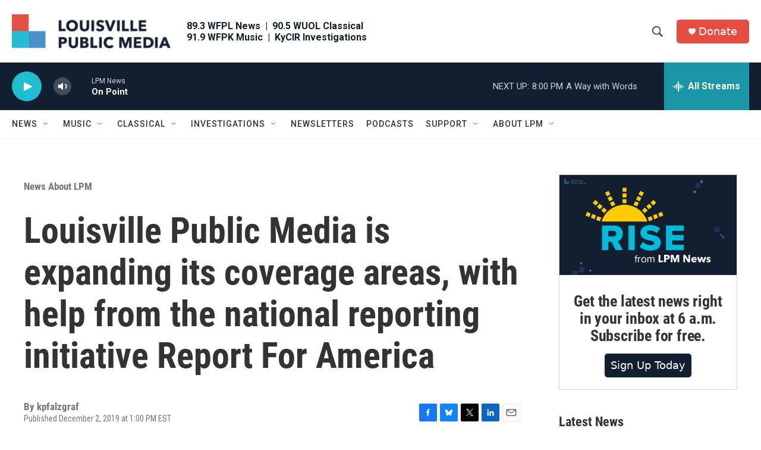

--- FILE ---
content_type: text/html; charset=utf-8
request_url: https://www.google.com/recaptcha/api2/aframe
body_size: 136
content:
<!DOCTYPE HTML><html><head><meta http-equiv="content-type" content="text/html; charset=UTF-8"></head><body><script nonce="E-oRu8AWsTYIoM6TqJbZcw">/** Anti-fraud and anti-abuse applications only. See google.com/recaptcha */ try{var clients={'sodar':'https://pagead2.googlesyndication.com/pagead/sodar?'};window.addEventListener("message",function(a){try{if(a.source===window.parent){var b=JSON.parse(a.data);var c=clients[b['id']];if(c){var d=document.createElement('img');d.src=c+b['params']+'&rc='+(localStorage.getItem("rc::a")?sessionStorage.getItem("rc::b"):"");window.document.body.appendChild(d);sessionStorage.setItem("rc::e",parseInt(sessionStorage.getItem("rc::e")||0)+1);localStorage.setItem("rc::h",'1768955078949');}}}catch(b){}});window.parent.postMessage("_grecaptcha_ready", "*");}catch(b){}</script></body></html>